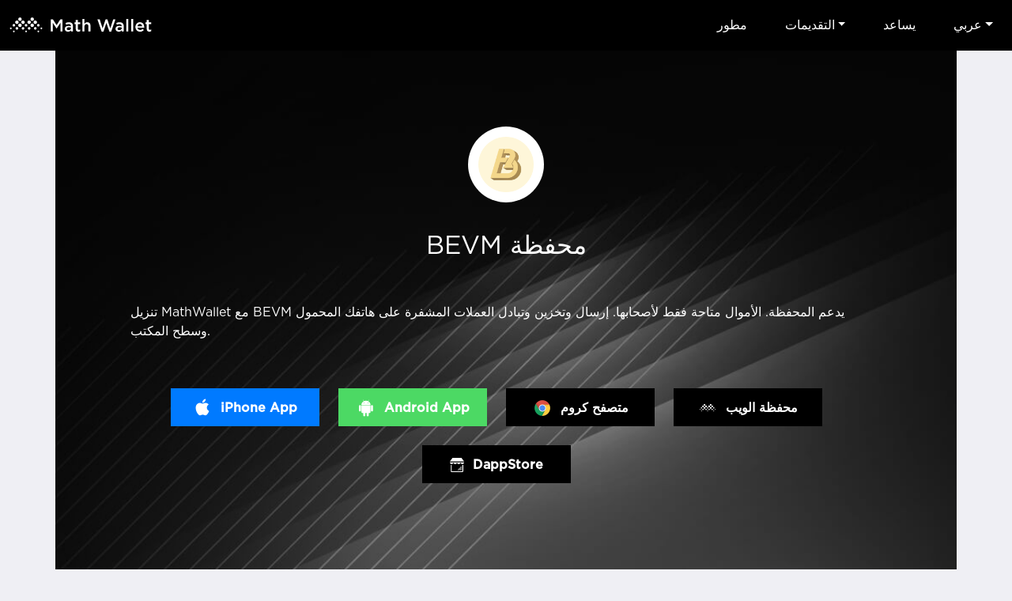

--- FILE ---
content_type: text/html
request_url: https://mathwallet.org/bevm-wallet/ar/
body_size: 6592
content:
<!DOCTYPE html><html lang=en class=construction><head><meta charset=UTF-8><meta name=viewport content="width=device-width,user-scalable=no,initial-scale=1,maximum-scale=1,minimum-scale=1"><meta name=keywords content=BEVM,BTC,airdrop,giveaway><meta name=description content="BEVM is the first fully decentralized EVM-compatible Bitcoin L2 that uses BTC as Gas. It allows all DApps which can run in the Ethereum ecosystem to operate on Bitcoin L2."><link rel="shortcut icon" type=image/x-icon href=https://staticcdn2.maiziqianbao.net/static/img/favicon.ico><title>BEVM محفظة - BEVM,BTC,airdrop,giveaway</title><link href=https://staticcdn2.maiziqianbao.net/static/js/../css/common.3b6b1622.css rel=stylesheet><link href=https://staticcdn2.maiziqianbao.net/static/js/../css/chain.fd4c69c8.css rel=stylesheet></head><body class=construction><nav class="navbar fixed-top navbar-expand-lg com-nav"><a class=navbar-brand href=/ ><img src=https://staticcdn2.maiziqianbao.net/static/img/icon/MathWallet_Logo.svg height=48> </a><button class=navbar-toggler type=button data-toggle=collapse data-target=#toggleNav><span class=navbar-toggler-icon></span></button><div class="collapse navbar-collapse justify-content-end" id=toggleNav><div class="collapse-close d-lg-none" data-toggle=collapse data-target=#toggleNav>×</div><ul class=navbar-nav><li class=d-lg-none><a href=/ >الصفحة الرئيسية</a></li><li><a target=_blank rel=noreferrer href=https://doc.mathwallet.org/ >مطور</a></li><li class="nav-item dropdown"><a href=javascript:; class=dropdown-toggle id=navbarDropdown data-toggle=dropdown>التقديمات</a><div class=dropdown-menu aria-labelledby=navbarDropdown><a class=dropdown-item target=_blank rel=noreferrer href=https://m.maiziqianbao.net/eth/submitNewDapp>DApp </a><a class=dropdown-item target=_blank rel=noreferrer href="https://m.maiziqianbao.net/eth/submitNewToken?type=">Token </a><a class=dropdown-item target=_blank rel=noreferrer href="https://m.maiziqianbao.net/submit/nft?type=">NFT</a></div></li><li><a href="https://blog.mathwallet.org/?p=540" target=_blank rel=noreferrer>يساعد</a></li><li class="nav-item dropdown"><a href=javascript:; class=dropdown-toggle id=lang data-toggle=dropdown>عربي</a><div class=dropdown-menu aria-labelledby=lang><a class=dropdown-item href=/bevm-wallet/en/ >English</a> <a class=dropdown-item href=/bevm-wallet/cn/ >中文</a> <a class=dropdown-item href=/bevm-wallet/ja/ >日本語</a> <a class=dropdown-item href=/bevm-wallet/ko/ >한국어</a> <a class=dropdown-item href=/bevm-wallet/vi/ >Tiếng Việt</a> <a class=dropdown-item href=/bevm-wallet/es/ >Español</a> <a class=dropdown-item href=/bevm-wallet/fr/ >français</a> <a class=dropdown-item href=/bevm-wallet/de/ >Deutsch</a> <a class=dropdown-item href=/bevm-wallet/hi/ >हिंदी</a> <a class=dropdown-item href=/bevm-wallet/id/ >Indonesia</a> <a class=dropdown-item href=/bevm-wallet/pt/ >Português</a> <a class=dropdown-item href=/bevm-wallet/ru/ >русский</a> <a class=dropdown-item href=/bevm-wallet/ar/ >عربي</a></div></li></ul></div></nav><section class=container><header class="row justify-content-md-center"><div class=col-md-10><div class=logo><img src=https://oss-us-cdn.maiziqianbao.net/Chain_logo/XQ1703497751.jpg width=100%></div><h1>BEVM محفظة</h1><p>تنزيل MathWallet مع BEVM يدعم المحفظة. الأموال متاحة فقط لأصحابها. إرسال وتخزين وتبادل العملات المشفرة على هاتفك المحمول وسطح المكتب.</p><ul class=download-btn><ul class="install-box app-install"><li class="d-none d-md-block"><a href=javascript:;><img src=https://staticcdn2.maiziqianbao.net/static/img/icon/foriphone@2x.png width=24> <span>iPhone App</span></a></li><li class="d-none d-md-block"><a class=downloadAndroid href="https://play.google.com/store/apps/details?id=com.mathwallet.android" target=_blank rel=noreferrer><img src=https://staticcdn2.maiziqianbao.net/static/img/icon/forandroid@2x.png width=24> <span>Android App</span></a></li></ul><ul class=install-box id=collapseApp><li class=d-md-none><a class=install-iphone href=javascript:; data-toggle=modal><img src=https://staticcdn2.maiziqianbao.net/static/img/icon/foriphone@2x.png width=24> <span>iPhone App</span></a></li><li class=d-md-none><a class=install-android href=javascript:; data-toggle=modal><img src=https://staticcdn2.maiziqianbao.net/static/img/icon/forandroid@2x.png width=24> <span>Android App</span></a></li></ul><div class="modal modal-collapse" id=collapseiPhone aria-hidden=true><div class=modal-dialog role=document><div class=modal-content><button type=button class=close data-dismiss=modal><img src=https://staticcdn2.maiziqianbao.net/static/img/app/dowmward.png width=16></button><div class=text-center><img src=https://staticcdn2.maiziqianbao.net/static/img/app/math5.png width=60><h4>MathWallet</h4></div><a class="d-btn downloadIos" target=_blank rel=noreferrer href=https://apps.apple.com/us/app/mathwallet5/id1582612388><img src=https://staticcdn2.maiziqianbao.net/static/img/app/appstore.png width=24> <span>AppStore Version</span></a></div></div></div><div class="modal modal-collapse" id=collapseAndroid aria-hidden=true><div class=modal-dialog role=document><div class=modal-content><button type=button class=close data-dismiss=modal><img src=https://staticcdn2.maiziqianbao.net/static/img/app/dowmward.png width=16></button><div class=text-center><img src=https://staticcdn2.maiziqianbao.net/static/img/app/math5_android.png width=60><h4>MathWallet</h4></div><a class="downloadAndroid d-btn border" target=_blank rel=noreferrer href="https://play.google.com/store/apps/details?id=com.mathwallet.android"><img src=https://staticcdn2.maiziqianbao.net/static/img/app/google.png width=24> <span>GooglePlay</span> </a><a class="downloadAndroid d-btn" href="https://mathwallet-public.s3.us-east-2.amazonaws.com/android/mathwallet5_android.apk?r=" +parseint(math.random()*999999+100000)><img src=https://staticcdn2.maiziqianbao.net/static/img/app/android-green.png width=24> <span>تحميل APK</span></a></div></div></div><div class="modal modal-guide" id=guideModal2><div class=modal-dialog role=document><div class=modal-content><button type=button class=close data-dismiss=modal aria-label=Close><span aria-hidden=true>&times;</span></button> <a class="downloadIos install" href=https://apps.apple.com/us/app/mathwallet5/id1582612388>AppStore Version</a><div class=guide-info style=border:none><p style="font-size: 14px;">在海外 AppStore 下载应用需要海外 Apple ID</p><p style="font-size: 14px;padding:8px 0 16px;border-bottom: 1px solid #dedede;"><a href="https://blog.mathwallet.xyz/?p=1676" target=_blank rel=noreferrer>点击查看如何创建海外 Apple ID？</a></p><h5 style="margin-top: 32px">1. 点击 AppStore 右上角头像</h5><p><img src=https://staticcdn2.maiziqianbao.net/static/img/app/guide1.png width=100%></p><h5>2. 进入账户后，点击退出登录</h5><p><img src=https://staticcdn2.maiziqianbao.net/static/img/app/guide2.png width=100%></p><h5>3. 使用海外 AppStore 账号进行登录后，即可进行下载。</h5></div></div></div></div><li><a target=_blank rel=noreferrer href=https://chrome.google.com/webstore/detail/math-wallet/afbcbjpbpfadlkmhmclhkeeodmamcflc><img src=https://staticcdn2.maiziqianbao.net/static/img/icon/forchrome.png width=24> <span>متصفح كروم</span></a></li><li><a target=_blank rel=noreferrer href=https://mathwallet.org/evm/#/BEVM><img src=https://staticcdn2.maiziqianbao.net/static/img/icon/logo-white.png width=24> <span>محفظة الويب</span></a></li><li><a target=_blank rel=noreferrer href="https://mathdapp.store/?blockchain=BEVM"><img src=https://staticcdn2.maiziqianbao.net/static/img/icon/store_white.svg width=18> <span>DappStore</span></a></li></ul></div></header><a href=https://t.me/mathwalletpoke_bot class=adv target=_blank rel="noopener noreferrer"><div class=flex-wrap><p class=text>MATH Tap2Earn <span class=yellow>MiniApp</span> Launched!</p><img src=https://staticcdn2.maiziqianbao.net/static/img/adv/3.png height=42 class=btn></div></a><article class="row justify-content-md-center"><div class="col-md-10 content"><h2>حول MathWallet</h2><p>MathWallet is the Multichain Wallet for Web3 that enables token storage of 100+ chains including BTC, ETH, Polkadot, Filecoin, Solana, BSC, Cosmos etc, supports cross-chain token bridges and multi-chain dApp store. Our investors includes Fenbushi Capital, Alameda Research, Binance Labs, FundamentalLabs, Multicoin Capital, NGC Ventures, Amber Group, 6Eagle Capital.</p><h2>What is BEVM?</h2><p>BEVM is a Bitcoin Layer-2 Network developed based on Substrate, fully compatible with the Ethereum Virtual Machine (EVM).</p><p>As a result, you can engage in comprehensive interactions with BEVM using the Ethereum API and Substrate API. BEVM employs the same account system as Ethereum, and your mnemonic phrase and private key are interchangeable with your Ethereum account. Consequently, you can use Metamask or other wallets fully compatible with Ethereum to interact with BEVM.</p><a class=link href=https://www.bevm.io/ target=_blank rel="noopener noreferrer">https://www.bevm.io/</a></div></article></section><footer><div class="container clearfix"><div class=float-right><div class=public-chain><h4>سلسلة عامة</h4><ul class=clearfix><li><a href=../../bitcoin-wallet/ar target=_blank rel=noreferrer>Bitcoin</a></li><li><a href=../../ethereum-wallet/ar target=_blank rel=noreferrer>Ethereum</a></li><li><a href=../../solana-wallet/ar target=_blank rel=noreferrer>Solana</a></li><li><a href=../../bnbchain-wallet/ar target=_blank rel=noreferrer>BNBChain</a></li><li><a href=../../ton-wallet/ar target=_blank rel=noreferrer>TON</a></li><li><a href=../../base-wallet/ar target=_blank rel=noreferrer>Base</a></li><li><a href=../../polygon-wallet/ar target=_blank rel=noreferrer>Polygon</a></li><li><a href=../../optimism-wallet/ar target=_blank rel=noreferrer>Optimism</a></li><li><a href=../../arbitrumone-wallet/ar target=_blank rel=noreferrer>Arbitrum One</a></li><li><a href=../../polkadot-wallet/ar target=_blank rel=noreferrer>Polkadot</a></li><li><a href=../../aptos-wallet/ar target=_blank rel=noreferrer>APTOS</a></li><li><a href=../../cosmos-wallet/ar target=_blank rel=noreferrer>Cosmos</a></li><li><a href=../../opbnb-wallet/ar target=_blank rel=noreferrer>opBNB</a></li><li><a href=../../kusama-wallet/ar target=_blank rel=noreferrer>Kusama</a></li><li><a href=../../filecoin-wallet/ar target=_blank rel=noreferrer>Filecoin</a></li><li><a href=../../arweave-wallet/ar target=_blank rel=noreferrer>Arweave</a></li><li><a href=../../arbitrumnova-wallet/ar target=_blank rel=noreferrer>Arbitrum Nova</a></li><li><a href=../../moonbeam-wallet/ar target=_blank rel=noreferrer>Moonbeam</a></li><li><a href=../../okxchain-wallet/ar target=_blank rel=noreferrer>OKXChain</a></li><li><a href=../../moonriver-wallet/ar target=_blank rel=noreferrer>Moonriver</a></li><li><a href=../../sui-wallet/ar target=_blank rel=noreferrer>Sui</a></li><li><a href=../../tezos-wallet/ar target=_blank rel=noreferrer>Tezos</a></li><li><a href=../../fantom-wallet/ar target=_blank rel=noreferrer>Fantom</a></li><li><a href=../../ronin-wallet/ar target=_blank rel=noreferrer>Ronin</a></li><li><a href=../../avalanche-wallet/ar target=_blank rel=noreferrer>Avalanche</a></li><li><a href=../../bittensor-wallet/ar target=_blank rel=noreferrer>Bittensor</a></li><li><a href=../../heco-wallet/ar target=_blank rel=noreferrer>Heco</a></li><li><a href=../../sei-wallet/ar target=_blank rel=noreferrer>Sei</a></li><li><a href=../../scroll-wallet/ar target=_blank rel=noreferrer>Scroll</a></li><li><a href=../../mantapacific-wallet/ar target=_blank rel=noreferrer>Manta Pacific</a></li><li><a href=../../blast-wallet/ar target=_blank rel=noreferrer>Blast</a></li><li><a href=../../polygonzkevm-wallet/ar target=_blank rel=noreferrer>Polygon zkEVM</a></li><li><a href=../../linea-wallet/ar target=_blank rel=noreferrer>Linea</a></li><li><a href=../../celo-wallet/ar target=_blank rel=noreferrer>Celo</a></li><li><a href=../../gnosischain-wallet/ar target=_blank rel=noreferrer>GnosisChain</a></li><li><a href=../../zksyncera-wallet/ar target=_blank rel=noreferrer>zkSync Era</a></li><li><a href=../../flow-wallet/ar target=_blank rel=noreferrer>Flow</a></li><li><a href=../../zora-wallet/ar target=_blank rel=noreferrer>Zora</a></li><li><a href=../../tron-wallet/ar target=_blank rel=noreferrer>TRON</a></li><li><a href=../../near-wallet/ar target=_blank rel=noreferrer>Near</a></li><li><a href=../../assethub(kusama)-wallet/ar target=_blank rel=noreferrer>Asset Hub (Kusama)</a></li><li><a href=../../acala-wallet/ar target=_blank rel=noreferrer>Acala</a></li><li><a href=../../karura-wallet/ar target=_blank rel=noreferrer>Karura</a></li><li><a href=../../bifrostkusama-wallet/ar target=_blank rel=noreferrer>Bifrost Kusama</a></li><li><a href=../../bifrostpolkadot-wallet/ar target=_blank rel=noreferrer>Bifrost Polkadot</a></li><li><a href=../../khala-wallet/ar target=_blank rel=noreferrer>Khala</a></li><li><a href=../../parallel-wallet/ar target=_blank rel=noreferrer>Parallel</a></li><li><a href=../../chainx-wallet/ar target=_blank rel=noreferrer>ChainX</a></li><li><a href=../../crust-wallet/ar target=_blank rel=noreferrer>CRUST</a></li><li><a href=../../kintsugibtc-wallet/ar target=_blank rel=noreferrer>KintsugiBTC</a></li><li><a href=../../evmos-wallet/ar target=_blank rel=noreferrer>Evmos</a></li><li><a href=../../bitcoinlightning-wallet/ar target=_blank rel=noreferrer>Bitcoin Lightning</a></li><li><a href=../../clover-wallet/ar target=_blank rel=noreferrer>Clover</a></li><li><a href=../../darwinia-wallet/ar target=_blank rel=noreferrer>Darwinia</a></li><li><a href=../../eos-wallet/ar target=_blank rel=noreferrer>EOS</a></li><li><a href=../../bnbbeaconchain-wallet/ar target=_blank rel=noreferrer>BNB Beacon Chain</a></li><li><a href=../../cronos-wallet/ar target=_blank rel=noreferrer>Cronos</a></li><li><a href=../../metis-wallet/ar target=_blank rel=noreferrer>Metis</a></li><li><a href=../../oasisnetwork-wallet/ar target=_blank rel=noreferrer>OasisNetwork</a></li><li><a href=../../syscoin-wallet/ar target=_blank rel=noreferrer>Syscoin</a></li><li><a href=../../irisnet-wallet/ar target=_blank rel=noreferrer>IRISnet</a></li><li><a href=../../secretnetwork-wallet/ar target=_blank rel=noreferrer>Secret Network</a></li><li><a href=../../kava-wallet/ar target=_blank rel=noreferrer>KAVA</a></li><li><a href=../../thorchain-wallet/ar target=_blank rel=noreferrer>THORChain</a></li><li><a href=../../bandprotocol-wallet/ar target=_blank rel=noreferrer>Band Protocol</a></li><li><a href=../../conflux-wallet/ar target=_blank rel=noreferrer>Conflux</a></li><li><a href=../../platon-wallet/ar target=_blank rel=noreferrer>PlatON</a></li><li><a href=../../rootstock-wallet/ar target=_blank rel=noreferrer>Rootstock</a></li><li><a href=../../nervos-wallet/ar target=_blank rel=noreferrer>Nervos</a></li><li><a href=../../klaytn-wallet/ar target=_blank rel=noreferrer>Klaytn</a></li><li><a href=../../ontology-wallet/ar target=_blank rel=noreferrer>Ontology</a></li><li><a href=../../vechain-wallet/ar target=_blank rel=noreferrer>VeChain</a></li><li><a href=../../hoosmartchain-wallet/ar target=_blank rel=noreferrer>HooSmartChain</a></li><li><a href=../../harmony-wallet/ar target=_blank rel=noreferrer>Harmony</a></li><li><a href=../../harmonyevm-wallet/ar target=_blank rel=noreferrer>Harmony EVM</a></li><li><a href=../../astar-wallet/ar target=_blank rel=noreferrer>Astar</a></li><li><a href=../../astarevm-wallet/ar target=_blank rel=noreferrer>AstarEVM</a></li><li><a href=../../shiden-wallet/ar target=_blank rel=noreferrer>Shiden</a></li><li><a href=../../shidenevm-wallet/ar target=_blank rel=noreferrer>ShidenEVM</a></li><li><a href=../../ethereumpow-wallet/ar target=_blank rel=noreferrer>EthereumPoW</a></li><li><a href=../../ethereumfair-wallet/ar target=_blank rel=noreferrer>EthereumFair</a></li><li><a href=../../substrate-wallet/ar target=_blank rel=noreferrer>Substrate</a></li><li><a href=../../evm-wallet/ar target=_blank rel=noreferrer>EVM</a></li><li><a href=../../gatechain-wallet/ar target=_blank rel=noreferrer>GateChain</a></li><li><a href=../../kcc-wallet/ar target=_blank rel=noreferrer>KCC</a></li><li><a href=../../calamari-wallet/ar target=_blank rel=noreferrer>Calamari</a></li><li><a href=../../kiltspiritnet-wallet/ar target=_blank rel=noreferrer>KILT Spiritnet</a></li><li><a href=../../basilisk-wallet/ar target=_blank rel=noreferrer>Basilisk</a></li><li><a href=../../neatcoin-wallet/ar target=_blank rel=noreferrer>Neatcoin</a></li><li><a href=../../godwoken-wallet/ar target=_blank rel=noreferrer>Godwoken</a></li><li><a href=../../quartz-wallet/ar target=_blank rel=noreferrer>Quartz</a></li><li><a href=../../smartbch-wallet/ar target=_blank rel=noreferrer>smartBCH</a></li><li><a href=../../fuse-wallet/ar target=_blank rel=noreferrer>Fuse</a></li><li><a href=../../milkomedacardano-wallet/ar target=_blank rel=noreferrer>MilkomedaCardano</a></li><li><a href=../../swimmer-wallet/ar target=_blank rel=noreferrer>Swimmer</a></li><li><a href=../../cubechain-wallet/ar target=_blank rel=noreferrer>Cube Chain</a></li><li><a href=../../osmosis-wallet/ar target=_blank rel=noreferrer>Osmosis</a></li><li><a href=../../akash-wallet/ar target=_blank rel=noreferrer>Akash</a></li><li><a href=../../starname-wallet/ar target=_blank rel=noreferrer>Starname</a></li><li><a href=../../certik-wallet/ar target=_blank rel=noreferrer>Certik</a></li><li><a href=../../sentinel-wallet/ar target=_blank rel=noreferrer>Sentinel</a></li><li><a href=../../regen-wallet/ar target=_blank rel=noreferrer>Regen</a></li><li><a href=../../persistence-wallet/ar target=_blank rel=noreferrer>Persistence</a></li><li><a href=../../crypto.org-wallet/ar target=_blank rel=noreferrer>Crypto.org</a></li><li><a href=../../axelar-wallet/ar target=_blank rel=noreferrer>Axelar</a></li><li><a href=../../ixo-wallet/ar target=_blank rel=noreferrer>IXO</a></li><li><a href=../../juno-wallet/ar target=_blank rel=noreferrer>Juno</a></li><li><a href=../../stargaze-wallet/ar target=_blank rel=noreferrer>Stargaze</a></li><li><a href=../../sommelier-wallet/ar target=_blank rel=noreferrer>Sommelier</a></li><li><a href=../../gravitybridge-wallet/ar target=_blank rel=noreferrer>Gravity Bridge</a></li><li><a href=../../umee-wallet/ar target=_blank rel=noreferrer>Umee</a></li><li><a href=../../telosevm-wallet/ar target=_blank rel=noreferrer>TelosEVM</a></li><li><a href=../../assethub(polkadot)-wallet/ar target=_blank rel=noreferrer>Asset Hub (Polkadot)</a></li><li><a href=../../efinity-wallet/ar target=_blank rel=noreferrer>Efinity</a></li><li><a href=../../composablefinance-wallet/ar target=_blank rel=noreferrer>Composable Finance</a></li><li><a href=../../origintrailparachain-wallet/ar target=_blank rel=noreferrer>OriginTrail Parachain</a></li><li><a href=../../phala-wallet/ar target=_blank rel=noreferrer>Phala</a></li><li><a href=../../unique-wallet/ar target=_blank rel=noreferrer>UNIQUE</a></li><li><a href=../../injective-wallet/ar target=_blank rel=noreferrer>Injective</a></li><li><a href=../../xdc-wallet/ar target=_blank rel=noreferrer>XDC</a></li><li><a href=../../bitgert-wallet/ar target=_blank rel=noreferrer>Bitgert</a></li><li><a href=../../humanode-wallet/ar target=_blank rel=noreferrer>Humanode</a></li><li><a href=../../humanodeevm-wallet/ar target=_blank rel=noreferrer>HumanodeEVM</a></li><li><a href=../../flare-wallet/ar target=_blank rel=noreferrer>Flare</a></li><li><a href=../../canto-wallet/ar target=_blank rel=noreferrer>Canto</a></li><li><a href=../../enuls-wallet/ar target=_blank rel=noreferrer>ENULS</a></li><li><a href=../../confluxespace-wallet/ar target=_blank rel=noreferrer>Conflux eSpace</a></li><li><a href=../../fvm-wallet/ar target=_blank rel=noreferrer>FVM</a></li><li><a href=../../noble-wallet/ar target=_blank rel=noreferrer>Noble</a></li><li><a href=../../eosevm-wallet/ar target=_blank rel=noreferrer>EOS EVM</a></li><li><a href=../../core-wallet/ar target=_blank rel=noreferrer>Core</a></li><li><a href=../../neonevm-wallet/ar target=_blank rel=noreferrer>Neon EVM</a></li><li><a href=../../zetachaintestnet-wallet/ar target=_blank rel=noreferrer>ZetaChain Testnet</a></li><li><a href=../../kavaevm-wallet/ar target=_blank rel=noreferrer>Kava EVM</a></li><li><a href=../../scrollsepoliatestnet-wallet/ar target=_blank rel=noreferrer>Scroll Sepolia Testnet</a></li><li><a href=../../mantle-wallet/ar target=_blank rel=noreferrer>Mantle</a></li><li><a href=../../pgn-wallet/ar target=_blank rel=noreferrer>PGN</a></li><li><a href=../../shibarium-wallet/ar target=_blank rel=noreferrer>Shibarium</a></li><li><a href=../../celestiamochatestnet-wallet/ar target=_blank rel=noreferrer>Celestia Mocha Testnet</a></li><li><a href=../../greenfield-wallet/ar target=_blank rel=noreferrer>Greenfield</a></li><li><a href=../../archwaytriomphe-wallet/ar target=_blank rel=noreferrer>Archway Triomphe</a></li><li><a href=../../x1testnet-wallet/ar target=_blank rel=noreferrer>X1 Testnet</a></li><li><a href=../../shimmerevm-wallet/ar target=_blank rel=noreferrer>ShimmerEVM</a></li><li><a href=../../meter-wallet/ar target=_blank rel=noreferrer>Meter</a></li><li><a href=../../combo-wallet/ar target=_blank rel=noreferrer>Combo</a></li><li><a href=../../bevm-wallet/ar target=_blank rel=noreferrer>BEVM</a></li><li><a href=../../celestia-wallet/ar target=_blank rel=noreferrer>Celestia</a></li><li><a href=../../zetachain-wallet/ar target=_blank rel=noreferrer>ZetaChain</a></li><li><a href=../../eon-wallet/ar target=_blank rel=noreferrer>EON</a></li><li><a href=../../merlin-wallet/ar target=_blank rel=noreferrer>Merlin</a></li><li><a href=../../graphlinq-wallet/ar target=_blank rel=noreferrer>GraphLinq</a></li><li><a href=../../inevm-wallet/ar target=_blank rel=noreferrer>inEVM</a></li><li><a href=../../satoshivm-wallet/ar target=_blank rel=noreferrer>SatoshiVM</a></li><li><a href=../../router-wallet/ar target=_blank rel=noreferrer>Router</a></li><li><a href=../../degenchain-wallet/ar target=_blank rel=noreferrer>Degen Chain</a></li><li><a href=../../availtestnet-wallet/ar target=_blank rel=noreferrer>Avail Testnet</a></li><li><a href=../../saga-wallet/ar target=_blank rel=noreferrer>Saga</a></li><li><a href=../../kusamapeople-wallet/ar target=_blank rel=noreferrer>Kusama People</a></li><li><a href=../../taiko-wallet/ar target=_blank rel=noreferrer>Taiko</a></li><li><a href=../../iotaevm-wallet/ar target=_blank rel=noreferrer>IOTA EVM</a></li><li><a href=../../gmnetwork-wallet/ar target=_blank rel=noreferrer>GM Network</a></li><li><a href=../../xlayer-wallet/ar target=_blank rel=noreferrer>X Layer</a></li><li><a href=../../zklinknova-wallet/ar target=_blank rel=noreferrer>zkLink Nova</a></li><li><a href=../../bitlayer-wallet/ar target=_blank rel=noreferrer>Bitlayer</a></li><li><a href=../../fractaltestnet-wallet/ar target=_blank rel=noreferrer>Fractal Testnet</a></li><li><a href=../../b3-wallet/ar target=_blank rel=noreferrer>B3</a></li><li><a href=../../neox-wallet/ar target=_blank rel=noreferrer>NeoX</a></li><li><a href=../../soneiumminatotestnet-wallet/ar target=_blank rel=noreferrer>Soneium Minato Testnet</a></li><li><a href=../../apechain-wallet/ar target=_blank rel=noreferrer>ApeChain</a></li><li><a href=../../worldchain-wallet/ar target=_blank rel=noreferrer>World Chain</a></li><li><a href=../../kaspa-wallet/ar target=_blank rel=noreferrer>Kaspa</a></li><li><a href=../../vana-wallet/ar target=_blank rel=noreferrer>Vana</a></li><li><a href=../../soon-wallet/ar target=_blank rel=noreferrer>SOON</a></li><li><a href=../../dogecoin-wallet/ar target=_blank rel=noreferrer>Dogecoin</a></li><li><a href=../../mode-wallet/ar target=_blank rel=noreferrer>Mode</a></li><li><a href=../../soneium-wallet/ar target=_blank rel=noreferrer>Soneium</a></li><li><a href=../../sonic-wallet/ar target=_blank rel=noreferrer>Sonic</a></li><li><a href=../../berachain-wallet/ar target=_blank rel=noreferrer>Berachain</a></li><li><a href=../../abstract-wallet/ar target=_blank rel=noreferrer>Abstract</a></li><li><a href=../../ink-wallet/ar target=_blank rel=noreferrer>Ink</a></li><li><a href=../../babylongenesis-wallet/ar target=_blank rel=noreferrer>Babylon Genesis</a></li><li><a href=../../hyperevm-wallet/ar target=_blank rel=noreferrer>HyperEVM</a></li><li><a href=../../lumiaprism-wallet/ar target=_blank rel=noreferrer>Lumia Prism</a></li><li><a href=../../seievm-wallet/ar target=_blank rel=noreferrer>Sei EVM</a></li><li><a href=../../aurora-wallet/ar target=_blank rel=noreferrer>Aurora</a></li><li><a href=../../edgeware-wallet/ar target=_blank rel=noreferrer>Edgeware</a></li><li><a href=../../equilibrium-wallet/ar target=_blank rel=noreferrer>Equilibrium</a></li><li><a href=../../kulupu-wallet/ar target=_blank rel=noreferrer>Kulupu</a></li><li><a href=../../stafi-wallet/ar target=_blank rel=noreferrer>Stafi</a></li><li><a href=../../centrifuge-wallet/ar target=_blank rel=noreferrer>Centrifuge</a></li><li><a href=../../subsocialparachain-wallet/ar target=_blank rel=noreferrer>Subsocial Parachain</a></li><li><a href=../../subsocialsolochain-wallet/ar target=_blank rel=noreferrer>Subsocial Solochain</a></li><li><a href=../../sora-wallet/ar target=_blank rel=noreferrer>Sora</a></li><li><a href=../../songbird-wallet/ar target=_blank rel=noreferrer>Songbird</a></li><li><a href=../../darwiniacrab-wallet/ar target=_blank rel=noreferrer>Darwinia Crab</a></li><li><a href=../../dbcmainnet-wallet/ar target=_blank rel=noreferrer>DBC Mainnet</a></li><li><a href=../../coinexsmartchain-wallet/ar target=_blank rel=noreferrer>CoinEx Smart Chain</a></li><li><a href=../../zilliqa-wallet/ar target=_blank rel=noreferrer>Zilliqa</a></li><li><a href=../../eosforce-wallet/ar target=_blank rel=noreferrer>EOS FORCE</a></li><li><a href=../../yas-wallet/ar target=_blank rel=noreferrer>YAS</a></li><li><a href=../../palm-wallet/ar target=_blank rel=noreferrer>Palm</a></li><li><a href=../../boba-wallet/ar target=_blank rel=noreferrer>Boba</a></li><li><a href=../../basapechain-wallet/ar target=_blank rel=noreferrer>BAS Ape Chain</a></li><li><a href=../../archwayconstantinetestnet-wallet/ar target=_blank rel=noreferrer>Archway Constantine Testnet</a></li><li><a href=../../seiatlantic2testnet-wallet/ar target=_blank rel=noreferrer>SEI atlantic 2 Testnet</a></li><li><a href=../../fibos-wallet/ar target=_blank rel=noreferrer>FIBOS</a></li><li><a href=../../enumivo-wallet/ar target=_blank rel=noreferrer>Enumivo</a></li><li><a href=../../bos-wallet/ar target=_blank rel=noreferrer>BOS</a></li><li><a href=../../teloseos-wallet/ar target=_blank rel=noreferrer>TelosEOS</a></li><li><a href=../../neo-wallet/ar target=_blank rel=noreferrer>NEO</a></li><li><a href=../../viction-wallet/ar target=_blank rel=noreferrer>Viction</a></li><li><a href=../../ethereumclassic-wallet/ar target=_blank rel=noreferrer>Ethereum Classic</a></li><li><a href=../../iotex-wallet/ar target=_blank rel=noreferrer>IoTeX</a></li><li><a href=../../opbnbtestnet-wallet/ar target=_blank rel=noreferrer>opBNB Testnet</a></li><li><a href=../../nebulas-wallet/ar target=_blank rel=noreferrer>Nebulas</a></li><li><a href=../../ethersocial-wallet/ar target=_blank rel=noreferrer>Ethersocial</a></li><li><a href=../../worbli-wallet/ar target=_blank rel=noreferrer>WORBLI</a></li><li><a href=../../wax-wallet/ar target=_blank rel=noreferrer>Wax</a></li><li><a href=../../nft-wallet/ar target=_blank rel=noreferrer>NFT</a></li><li><a href=../../solanatestnet-wallet/ar target=_blank rel=noreferrer>Solana Testnet</a></li><li><a href=../../bsctestnet-wallet/ar target=_blank rel=noreferrer>BSC Testnet</a></li><li><a href=../../bastestnet-wallet/ar target=_blank rel=noreferrer>BAS Testnet</a></li><li><a href=../../basegoerlitestnet-wallet/ar target=_blank rel=noreferrer>Base Goerli Testnet</a></li></ul></div></div><div class=float-right><div class=contact><a href=https://twitter.com/Mathwallet target=_blank rel=noreferrer><img src=https://staticcdn2.maiziqianbao.net/static/img/foot/twitter.png width=32> </a><a href=https://discord.gg/gXSfnk5eP5 target=_blank rel=noreferrer><img src=https://staticcdn2.maiziqianbao.net/static/img/foot/discord.png width=32></a><a href=mailto:labs@mathwallet.org><img src=https://staticcdn2.maiziqianbao.net/static/img/foot/email.png width=32></a><a href=https://t.me/mathwalletnews target=_blank rel=noreferrer><img src=https://staticcdn2.maiziqianbao.net/static/img/foot/telegram.png width=32></a><a href=https://medium.com/@mathwallet target=_blank rel=noreferrer><img src=https://staticcdn2.maiziqianbao.net/static/img/foot/medium.png width=32> </a><a href=https://www.youtube.com/c/MathWallet target=_blank rel=noreferrer><img src=https://staticcdn2.maiziqianbao.net/static/img/foot/youtube.png width=32></a><a href=https://github.com/mathwallet target=_blank rel=noreferrer><img src=https://staticcdn2.maiziqianbao.net/static/img/foot/github.png width=32></a></div><div class=copyright><a target=_blank rel=noreferrer href="https://blog.mathwallet.org/?p=396">تحميل Media Kit</a></div></div></div></footer><script type=text/javascript src=https://staticcdn2.maiziqianbao.net/static/js/common.6ebd4dbb100725cde4be.js></script><script type=text/javascript src=https://staticcdn2.maiziqianbao.net/static/js/chain.65296eec15b44c34f12d.js></script></body></html>